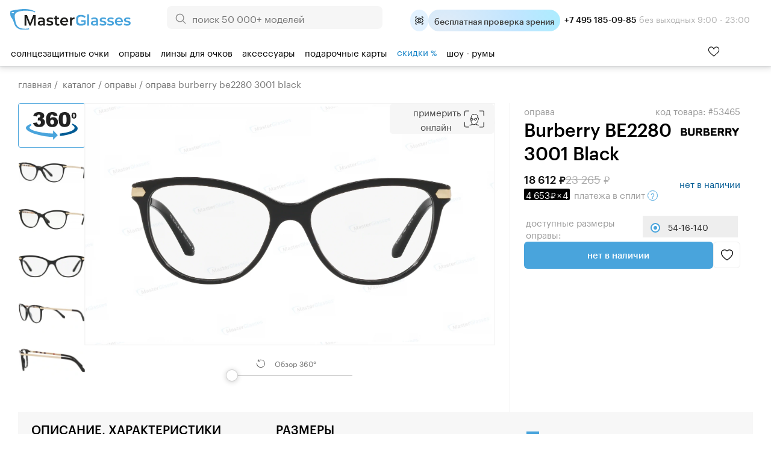

--- FILE ---
content_type: image/svg+xml
request_url: https://masterglasses.ru/icons/icon_constructor_rotate.svg
body_size: 164
content:
<svg xmlns="http://www.w3.org/2000/svg" xml:space="preserve" width="14" height="14.8" style="enable-background:new 0 0 14 14.8">
  <path d="M2.6 0c.3 0 .5.2.4.5l-.2 1.7C4.3 1.1 6.2.6 8 .9c3.8.6 6.5 4.1 5.9 8-.6 3.8-4.1 6.5-8 5.9-3.8-.6-6.5-4.1-5.9-8 0-.2.3-.4.5-.4.3.1.5.3.5.5-.2 1.7.2 3.3 1.2 4.6 2.1 2.7 5.9 3.1 8.6 1.1s3.1-5.9 1.1-8.6-6-3-8.6-1l1.9.2h.1c.2.1.4.3.3.5 0 .2-.3.4-.5.4l-2.9-.3h-.1c-.2-.1-.3-.3-.3-.5L2.2.4V.3c0-.2.2-.3.4-.3z" style="fill:#5d5d5d"/>
</svg>


--- FILE ---
content_type: image/svg+xml
request_url: https://masterglasses.ru/icons/icon_hinge_distance.svg
body_size: 610
content:
<svg xmlns="http://www.w3.org/2000/svg" width="155" height="62" viewBox="0 0 155 62" style="enable-background:new 0 0 155 62" xml:space="preserve">
  <style>
    .st0{display:none}.st1,.st2{display:inline;fill:#ccc}.st2{fill:#282828}.st3{fill:#a5a5a5}.st3,.st4{display:inline}.st4,.st6{fill:none;stroke:#ccc;stroke-miterlimit:10}
  </style>
  <g id="Слой_4">
    <path d="M136.5 24.1c-.6-4.7-5.7-5.8-8.2-6.3-6.9-1.4-21-3.2-37.7 1-7.8 2-11.9 3.8-13.6 8.3-6-2.8-12.6-2.4-17.4-.5-1.8-4.2-6-6-13.4-7.9-16.7-4.2-30.7-2.5-37.7-1C6 18.2.9 19.3.3 24-1.6 39.2 4 50.8 17 58.5l.1.1c4.8 2.3 10.5 3.1 15.5 3.1 3.5 0 6.6-.4 8.6-1 10.6-3.2 16.9-10.7 18-15.1 1.6-6.4 2-11.3 1.1-16 4.3-1.9 10.4-2.3 15.9.5-.7 4.5-.3 9.3 1.2 15.5 1.1 4.3 7.4 11.9 18 15.1 2 .6 5.1 1 8.6 1 4.9 0 10.7-.8 15.5-3.1l.1-.1c13.1-7.6 18.8-19.2 16.9-34.4zM56.4 44.9c-.9 3.5-6.6 10.1-16 12.9-4.6 1.4-14.7 1.5-21.9-1.9C6.7 49 1.6 38.4 3.3 24.5c.2-1.8 1.9-2.9 5.8-3.7 6.6-1.4 20.2-3.1 36.3 1 8.4 2.1 10.9 3.7 11.8 7.4 0 .1.1.3.1.4.9 4.4.6 9.1-.9 15.3zM118.3 56c-7.1 3.4-17.3 3.3-21.9 1.9-9.4-2.8-15.1-9.4-16-12.9-1.6-6.2-1.9-11-1-15.4.8-4 3.3-5.6 11.9-7.8 7.5-1.9 14.5-2.5 20.5-2.5 6.8 0 12.3.8 15.8 1.6 3.9.8 5.6 1.9 5.8 3.7 1.8 13.8-3.3 24.4-15.1 31.4z" style="fill:#a5a5a5"/>
    <path class="st6" d="M136 5v13.5M.6 18.5V4.9"/>
    <path style="fill:#282828" d="M130.6 9.8V5.4H5.9v4.4L0 4.9 5.9 0v4.4h124.7V0l5.9 4.9z"/>
  </g>
</svg>


--- FILE ---
content_type: application/javascript
request_url: https://masterglasses.ru/js/searchbooster_data.js?1766735474
body_size: 7907
content:

var subcat_links={"1":"https:\/\/masterglasses.ru\/catalog\/sunglasses\/","2":"https:\/\/masterglasses.ru\/catalog\/glasses_frames\/","3":"https:\/\/masterglasses.ru\/catalog\/spectacle_lenses\/","4":"https:\/\/masterglasses.ru\/catalog\/glasses_chains\/","5":"https:\/\/masterglasses.ru\/catalog\/accessories\/"};
var vendor_links={"Genny":"genny","Adidas":"adidas","Andy Wolf":"andy_wolf","Arnette":"arnette","Balenciaga":"balenciaga","Bally":"bally","Balmain":"balmain","Belstaff":"belstaff","Bogner":"bogner","BOSS orange":"boss_orange","Byblos":"byblos","Calvin Klein":"calvin_klein","Carl Zeiss":"carl_zeiss","Carrera":"carrera","Cazal":"cazal","Celine":"celine","Lacoste":"lacoste","Charmant":"charmant","Chloe":"chloe","Christian Dior":"christian_dior","CK":"ck","Calvin Klein Jeans":"ckj","Claudia Schiffer":"claudia_schiffer","Davidoff":"davidoff","DIESEL":"diesel","Dolce &amp; Gabbana":"dolce_gabbana","Dsquared2":"dsquared2","Dunhill":"dunhill","DVF":"dvf","Emilio Pucci":"emilio_pucci","Emporio Armani":"emporio_armani","Enjoy":"enjoy","Ermenegildo Zegna":"ermenegildo_zegna","Essilor":"essilor","FENDI":"fendi","Ferrari":"ferrari","GANT":"gant","Giorgio Fedon E Figli Spa":"giorgio_fedon_e_figli_spa","Givenchy":"givenchy","GUCCI":"gucci","Guess":"guess","Harley-davidson":"harley-davidson","HAVAIANAS":"havaianas","Hoya":"hoya","HUGO":"hugo","Hugo Boss":"hugo_boss","Indo":"indo","Old Money":"old_money","Henry Jullien":"henry_jullien","INNERRAUM":"innerraum","EKKIU":"ekkiu","AVO":"avo","Lithe":"lithe","Lotto":"lotto","Undostrial":"undostrial","Movitra":"movitra","Renaissance":"renaissance","St.Hearts":"st_hearts","Maui Jim":"maui_jim","Eugenie Ratner":"eugenie_ratner","Intra MEKK":"intra_mekk","Jaguar":"jaguar","Jil Sander":"jil_sander","Jimmy Choo":"jimmy_choo","Joop":"joop","Juicy Couture":"juicy_couture","Just Cavalli":"just_cavalli","KENZO":"kenzo","Laura Biagiotti":"laura_biagiotti_","Leonardo D.":"leonardo_d","Liu Jo":"liu_jo","Loewe":"loewe","LTL":"ltl","MEKK":"ltl_mekk","MARC by Marc Jacobs":"marc_by_marc_jacobs","Marc Jacobs":"marc_jacobs","Guess Marciano":"marciano_guess","MAX &amp; Co.":"max_co","MAXMARA":"max_mara","Menrad":"menrad","BMW":"bmw","BMW M Motorsport":"bmw_m_motorsport","MEXX":"mexx","Mirella Mori":"mirella_mori","MO eyewear":"mo_eyewear","Moncler":"moncler","Montblanc":"montblanc","Moschino":"moschino","Moschino Love":"moschino_love","Nicoleta Buchi":"nicoleta_buchi","Nigura":"nigura","Nikon":"nikon","Orgreen":"orgreen","OXYDO":"oxydo","Pierre Cardin":"pierre_cardin","Polaroid":"polaroid","Porsche Design":"porsche_design","Prada":"prada_","Prada linea rossa":"prada_linea_rossa","Ray-Ban":"ray-ban","Roberto Cavalli":"roberto_cavalli","Rocco":"rocco","Rodenstock":"rodenstock","Etro":"etro","Longchamp":"longchamp","Nike":"nike","Salvatore Ferragamo":"salvatore_ferragamo","Puma":"puma","Saint Laurent":"saint_laurent","Stella McCartney":"stella_mccartney","Cartier":"cartier","Bottega Veneta":"bottega_veneta","McQ":"mcq","Pomellato":"pomellato","Alexander McQueen":"alexander_mcqueen","Brioni":"brioni","Boucheron":"boucheron","Christopher Kane":"christopher_kane","Tomas Maier":"tomas_maier","Burberry":"burberry","Armani exchange":"armani_exchange","Oliver peoples":"oliver_peoples","Valentino":"valentino","Rolles":"rolles","Safilo":"safilo","Seiko":"seiko","Serengeti":"serengeti","Shamir":"shamir","Shiseido":"shiseido","Silhouette":"silhouette","Skechers":"skechers","Smith":"smith","Sordelli":"sordelli","Swarovski":"swarovski","TAG Heuer":"tag_heuer","Timberland":"timberland","Tods":"tods","Tokai":"tokai","Tom Ford":"tom_ford","Tommy Hilfiger":"tommy_hilfiger","Touch":"touch","Valentin Yudashkin":"valentin_yudashkin","Versace":"versace","Vogue":"vogue","Web Eyewear":"web_eyewear","Younger Optics":"yanger_optics","Stepper":"stepper","Polo":"polo","Ralph lauren":"ralph_lauren","AM Eyewear":"am_eyewear","GIGI Barcelona":"gigibarcelona","Oakley":"oakley","Giorgio armani":"giorgio_armani","Miu miu":"miu_miu","Persol":"persol","Michael kors":"michael_kors","Revlon":"revlon","MYKITA":"mykita","Artdeco":"artdeco","BeYu":"beyu","BRENDEL":"brendel","Fineline":"fineline","Freigeist":"freigeist","Humphreys":"humphreys","JOS. Eschenbach":"jos__eschenbach","Marc OPolo":"marc_opolo","TITANFLEX Kids":"titanflex_kids","TITANflex":"titanflex","Bvlgari":"bvlgari","Tiffany":"tiffany","BBGR":"bbgr","Kodak":"kodak","Lencor Vision":"lencor_vision","CRYOL":"cryol","Glance":"glance","DKNY":"dkny","Victoria Beckham":"victoria_beckham","PAUL SMITH":"paul_smith","Ic! Berlin":"ic_berlin","DITA":"dita","Alessandro Bruno":"alessandro_bruno","ARISTAR":"aristar","BORBONESE":"borbonese","Elle":"elle","Esprit":"esprit","Strellson":"strellson","Azzedine Alaia":"azzedine_alaia","MINI EYEWEAR":"mini","LEVIS":"levis","Missoni":"missoni","MINI":"mini_duble","Alain Mikli":"alain_mikli","Etnia Barcelona":"etnia_barcelona","Starck Biotech Paris":"starck_eyes","Minima":"minima","Moleskine":"moleskine","Trussardi":"trussardi","Carolina Herrera":"carolina_herrera","Sting":"sting","Tous":"tous","Furla":"furla","Blumarine":"blumarine","Chopard":"chopard","Police":"police","Escada":"escada","Nina Ricci":"nina_ricci","Lozza":"lozza","Sportmax":"sportmax","FRED":"fred","Berluti":"berluti","Victorias Secret":"vctorias_secret","Longines":"longines","Victorias Secret Pink":"victorias_secret_pink","Omega":"omega","ESS":"ess","Ralph":"ralph","Vuillet Vega":"vuillet_vega","Flair":"flair","Faconnable":"faconnable","Nine":"nine","Tarian":"tarian","Blauer":"blauer","Ki ET LA":"ki_et_la","Dolce Vita":"dolce_vita","Opal":"opal","Opal Premium":"opal_premium","Tom Tailor":"tom_tailor","Banana Moon":"banana_moon","Dragon":"dragon","For Arts Sake":"for_arts_sake","BENETTON":"benetton","Bikkembergs":"bikkembergs","BOLON":"bolon","EXTE":"exte","ICEBERG":"iceberg","John Galliano":"john_galliano","John Richmond":"john_richmond","Replay":"replay","ZERORH+":"zerorh","BALDININI":"baldinini","CEO-V":"ceo-v","Guy Laroche":"guy_laroche","Karl Lagerfeld":"karl_lagerfeld","MILA ZB":"mila_zb","Italia Independent":"italia_independent","EBM":"ebm","GF FERRE":"gf_ferre","41 EYEWEAR":"41_eyewear","LA MARTINA":"la_martina","SWING":"swing","Paulo Pilipe":"paulo_pilipe","Opposit":"opposit","Vivienne Westwood":"vivienne_westwood","Agent Provocateur":"agent_provocateur","SKAGA":"skaga","Barton Perreira":"barton_perreira","Bentley":"bentley","S.T.Dupont":"s_t_dupont","Hoffmann":"hoffmann","Kris Van Assche":"kris_van_assche","Le Specs":"le_specs","Leisure Society":"leisure_society","Linda Farrow":"linda_farrow","Lunor":"lunor","Madame":"madame","Makellos":"makellos","Maserati":"maserati","Matthew Williamson":"matthew_williamson","Maybach":"maybach","Momodesign":"momodesign","Oscar De La Renta":"oscar_de_la_renta","Sospiri":"sospiri","Tonino Lamborghini":"tonino_lamborghini","Woodone":"woodone","ZILLI":"zilli","Alexandr Wang":"alexandr_wang","Area":"area","AV Robertson":"av_robertson","Barberini":"barberini","Dries Van Noten":"dries_van_noten","Y/Project":"y_project","Montegrappa":"montegrappa","No21":"no21","Phillip Lim":"phillip_lim","Prabal Gurung":"prabal_gurung","Ralph Vaessen":"ralph_vaessen","THE ROW":"the_row","Walter Van Beirendonck":"walter_van_beirendonck","Crush":"crush","M Missoni":"m_missoni","Avgusto Valentini Design":"avgusto_valentini_design","SISLEY":"sisley","ADOLFO DOMINGUEZ":"adolfo_dominguez","Eye Croxx":"eye_croxx","Zitrone":"zitrone","Mario Rossi":"mario_rossi","Enni Marco":"enni_marco","Mercedes Benz":"mercedes_benz","Cerruti":"cerruti","Frankie Morello":"frankie_morello","Greater Than Infinity":"greater_than_infinity","Hally &amp; Son":"hally_son","Kiss&amp;Kill":"kiss_kill","Cesare Paciotti":"cesare_paciotti","Vespa":"vespa","Borsalino":"borsalino","Vuarnet":"vuarnet","KUBORAUM":"kuboraum","Charriol":"charriol","Coach":"coach","Synchrony by Carl Zeiss":"synchrony_by_carl_zeiss","CONVERSE":"converse","Fisher-Price":"fisher-price","Gresso":"gresso","TROPICAL by SAFILO":"tropical","LANVIN":"lanvin","RIMOWA":"rimowa","GCDS":"gcds","ALTAVISTA":"altavista","EYE JEWELS":"eye_jewels","JOHN LENNON":"john_lennon","CALANDO":"calando","MODELO":"modelo","Ventoe":"ventoe","Magda Butrym":"magda_butrym","PURE":"pure","Sferoflex":"sferoflex","Seventh Street":"seventh_street","Kate Spade":"kate_spade","David Beckham":"david_beckham","Fossil":"fossil","Isabel Marant":"isabel_marant","Rag &amp; Bone":"rag_n_bone","Perifocal":"perifocal","GIGI Studios":"gigi_studios","MINAMOTO":"minamoto","Yalea":"yalea","EXCLUSIVE":"exclusive","OWP":"owp","William Morris":"william_morris","Blackfin":"blackfin","Monogram":"monogram","THOM BROWNE":"thom_browne","Philipp Plein":"philipp_plein","MCM":"mcm","K-Way  ":"k-way__","NORTH OPTICAL":"north_optical","TOKIO":"tokio","Roy Robson":"roy_robson","AGIO":"agio","Elie Saab":"elie_saab","Glasses Chain":"glasses_chain","Ana Hickmann":"ana_hickmann","Estilo":"estilo","Hickmann eyewear":"hickmann_eyewear","Bulget":"bulget","T-Charge":"t-charge","BRAVEWEAR":"bravewear","Jo Margot":"jomargot","Ventoe kids":"ventoe_kids","BEN.X":"ben_x","BARBIE":"barbie","Stax":"stax","URBAN STYLE":"urban_style","Dackor":"dackor","Glory":"glory","Megastar":"megastar","Megapolis":"megapolis","Rico Mirado":"rico_mirado","Bench":"bench","The Attico":"attico","Ralph Anderl":"ralph_anderl","Merel":"merel","Tempo":"tempo","Neopolo":"neopolo","St.Louise":"st_louise","Flamingo":"flamingo","Nice":"nice","INVU":"invu","Leto":"leto","LOOL":"lool","ALLPOETS":"allpoets","Swissflex":"swissflex","McLaren":"mclaren","FILA":"fila","Champion":"champion","New Balance":"new_balance","Chrome Hearts":"chrome_hearts","Masterglass":"masterglass","Caroline Abram":"caroline_abram","Eyepetizer":"eyepetizer","MATSUDA":"matsuda","HAZE":"haze","EIGENSIGN":"eigensign","Land Rover":"land_rover","SPEKTRE":"spektre","MASUNAGA":"masunaga","ESSEDUE":"essedue","Rock Star":"rock_star","Talla":"talla","Sunny Cords":"sunny_cords","BRETT":"brett","Nathalie Blanc":"nathalie_blanc","Haffmans-Neumeister":"haffmans-neumeister","CliC":"clic","SUZY GLAM":"suzy_glam","ISSON":"isson","PHILIPPE V":"philippe_v","Experteyes":"experteyes","FRAME CHAIN":"frame_chain","Julia Backer":"julia_backer","Jensen":"jensen","TATTVA":"tattva","SEEOO":"seeoo","HUMA":"huma","Any Di":"any_di","F2":"f2","Hautian":"hautian","Elements by Essilor":"elements","Filos":"filos","TOMATO":"tomato","Yohji Yamamoto":"yohji_yamamoto","Ted Walker":"ted_walker","Ferragamo":"ferragamo","CUTLER GROSS":"cutler_gross","ZADIG VOLTAIRE":"zadig_voltaire","Maxxee":"maxxee","MAXIMA":"maxima","Hot Wheels":"hot_wheels","Starvision":"starvision","DOOKY":"dooky","Polar":"polar","Twinset":"twinset","Crocs":"crocs","Nano":"nano","Chanel":"chanel","AKONI":"akoni","Lancel":"lancel","CHRISTIAN ROTH":"christian_roth","ETUDES":"etudes","JACQUEMUS":"jacquemus","Carolina Lemke":"carolina_lemke","Scuderia Ferrari":"scuderia_ferrari","Miraflex":"miraflex","Tory Burch":"tory_burch","Plein Sport":"plein_sport","Porte Verte":"porte_verte","s.Oliver":"s_oliver","Playmobil":"playmobil","Woodys":"woodys"};
var vendor_tms={"Genny":"/images/brends/genny.orig.svg","Adidas":"/images/brends/adidas.orig.svg","Andy Wolf":"/images/brends/andy_wolf.orig.svg","Arnette":"/images/vendors_tm/129.jpg","Balenciaga":"/images/brends/balenciaga.svg","Bally":"/images/vendors_tm/1.jpg","Balmain":"/images/vendors_tm/2.jpg","Belstaff":"/images/brends/belstaff.orig.svg","Bogner":"/images/brends/bogner.orig.svg","BOSS orange":"/images/vendors_tm/50.jpg","Byblos":"/images/brends/byblos.orig.svg","Calvin Klein":"/images/brends/calvin_klein.orig.svg","Carl Zeiss":"/images/brends/carl_zeiss.orig.svg","Carrera":"/images/brends/carrera.orig.svg","Cazal":"/images/brends/cazal.orig.svg","Celine":"/images/vendors_tm/54.jpg","Lacoste":"/images/brends/lacoste.orig.svg","Charmant":"/images/vendors_tm/125.jpg","Chloe":"/images/brends/chloe.orig.svg","Christian Dior":"/images/brends/christian_dior.orig.svg","CK":"/images/vendors_tm/4.jpg","Calvin Klein Jeans":"/images/brends/calvin_klein_jeans.orig.svg","Claudia Schiffer":"/images/vendors_tm/5.jpg","Davidoff":"/images/vendors_tm/30.jpg","DIESEL":"/images/brends/diesel.orig.svg","Dolce &amp; Gabbana":"/images/brends/dolce_ampamp_gabbana.orig.svg","Dsquared2":"/images/brends/dsquared2.orig.svg","Dunhill":"/images/vendors_tm/21.jpg","DVF":"/images/vendors_tm/6.jpg","Emilio Pucci":"/images/brends/emilio_pucci.orig.svg","Emporio Armani":"/images/brends/emporio_armani.orig.svg","Enjoy":"/images/vendors_tm/7.jpg","Ermenegildo Zegna":"/images/vendors_tm/89.jpg","Essilor":"/images/brends/essilor.orig.svg","FENDI":"/images/vendors_tm/56.jpg","Ferrari":"/images/brends/ferrari.orig.svg","GANT":"/images/vendors_tm/93.jpg","Giorgio Fedon E Figli Spa":"/images/vendors_tm/110.jpg","Givenchy":"/images/vendors_tm/58.jpg","GUCCI":"/images/brends/gucci.orig.svg","Guess":"/images/brends/guess.orig.svg","Harley-davidson":"/images/vendors_tm/105.jpg","HAVAIANAS":"/images/brends/havaianas.orig.svg","Hoya":"/images/brends/hoya.orig.svg","HUGO":"/images/brends/hugo.svg","Hugo Boss":"/images/brends/hugo_boss.orig.svg","Indo":"/images/brends/indo.orig.svg","Old Money":"/images/vendors_tm/592.jpg","Henry Jullien":"/images/vendors_tm/593.jpg","Bugatti":"/images/vendors_tm/594.jpg","CARRERA DUCATI":"/images/vendors_tm/595.jpg","INNERRAUM":"/images/brends/innerraum.orig.svg","EKKIU":"/images/vendors_tm/598.jpg","AVO":"/images/brends/avo.orig.svg","Lithe":"/images/vendors_tm/600.jpg","Lotto":"/images/vendors_tm/601.jpg","s.Oliver":"/images/vendors_tm/607.jpg","Undostrial":"/images/vendors_tm/603.jpg","Movitra":"/images/vendors_tm/604.jpg","Renaissance":"/images/vendors_tm/605.jpg","ZADIG and #38;VOLTAIRE":"/images/vendors_tm/618.jpg","St.Hearts":"/images/vendors_tm/619.jpg","St.Louise diamond":"/images/vendors_tm/620.jpg","Maui Jim":"/images/vendors_tm/621.jpg","St.Louise   TITANIUM.":"/images/vendors_tm/622.jpg","St.Louise  Premium TITANIUM.":"/images/vendors_tm/623.jpg","Jo&amp;Margot":"/images/vendors_tm/624.jpg","Eugenie Ratner":"/images/vendors_tm/625.jpg","Scaqpa":"/images/vendors_tm/626.jpg","Scappa":"/images/vendors_tm/627.jpg","Merel TR":"/images/vendors_tm/628.jpg","St.Louise TITAN IP.":"/images/vendors_tm/629.jpg","St.Louise PREMIUM":"/images/vendors_tm/630.jpg","Intra MEKK":"/images/brends/intra_mekk.orig.svg","Jaguar":"/images/brends/jaguar.orig.svg","Jil Sander":"/images/vendors_tm/8.jpg","Jimmy Choo":"/images/brends/jimmy_choo.orig.svg","Joop":"/images/brends/joop.orig.svg","Juicy Couture":"/images/vendors_tm/59.jpg","Just Cavalli":"/images/vendors_tm/94.jpg","KENZO":"/images/vendors_tm/9.jpg","Laura Biagiotti":"/images/vendors_tm/121.jpg","Leonardo D.":"/images/vendors_tm/28.jpg","Liu Jo":"/images/vendors_tm/10.jpg","Loewe":"/images/brends/loewe.orig.svg","LTL":"/images/vendors_tm/42.jpg","MEKK":"/images/brends/mekk.orig.svg","MARC by Marc Jacobs":"/images/vendors_tm/63.jpg","Marc Jacobs":"/images/brends/marc_jacobs.orig.svg","Guess Marciano":"/images/vendors_tm/106.jpg","MAX &amp; Co.":"/images/brends/max_ampamp_co_.orig.svg","MAXMARA":"/images/brends/maxmara.orig.svg","Menrad":"/images/vendors_tm/82.jpg","BMW":"/images/brends/bmw.orig.svg","BMW M Motorsport":"/images/vendors_tm/365.jpg","MEXX":"/images/brends/mexx.orig.svg","Mirella Mori":"/images/brends/mirella_mori.orig.svg","MO eyewear":"/images/brends/mo_eyewear.orig.svg","Moncler":"/images/vendors_tm/99.jpg","Montblanc":"/images/vendors_tm/91.jpg","Moschino":"/images/brends/moschino.orig.svg","Moschino Love":"/images/brends/moschino_love.orig.svg","Nicoleta Buchi":"/images/brends/nicoleta_buchi.orig.svg","Nigura":"/images/vendors_tm/14.jpg","Nikon":"/images/brends/nikon.orig.svg","Orgreen":"/images/brends/orgreen.orig.svg","OXYDO":"/images/vendors_tm/64.jpg","Pierre Cardin":"/images/brends/pierre_cardin.orig.svg","Polaroid":"/images/brends/polaroid.orig.svg","Porsche Design":"/images/brends/porsche_design.orig.svg","Prada":"/images/brends/prada.orig.svg","Prada linea rossa":"/images/brends/prada_linea_rossa.orig.svg","Ray-Ban":"/images/brends/ray-ban.orig.svg","Roberto Cavalli":"/images/vendors_tm/100.jpg","Rocco":"/images/vendors_tm/16.jpg","Rodenstock":"/images/brends/rodenstock.orig.svg","Etro":"/images/brends/etro.orig.svg","Longchamp":"/images/brends/longchamp.orig.svg","Nike":"/images/brends/nike.orig.svg","Salvatore Ferragamo":"/images/brends/salvatore_ferragamo.orig.svg","Puma":"/images/vendors_tm/159.jpg","Saint Laurent":"/images/brends/saint_laurent.orig.svg","Stella McCartney":"/images/brends/stella_mccartney.orig.svg","Cartier":"/images/brends/cartier.orig.svg","Bottega Veneta":"/images/vendors_tm/163.jpg","McQ":"/images/brends/mcq.orig.svg","Pomellato":"/images/vendors_tm/165.jpg","Alexander McQueen":"/images/brends/alexander_mcqueen.orig.svg","Brioni":"/images/vendors_tm/167.jpg","Boucheron":"/images/vendors_tm/168.jpg","Christopher Kane":"/images/vendors_tm/169.jpg","Tomas Maier":"/images/vendors_tm/170.jpg","Burberry":"/images/brends/burberry.orig.svg","Armani exchange":"/images/brends/armani_exchange.orig.svg","Oliver peoples":"/images/brends/oliver_peoples.orig.svg","Valentino":"/images/vendors_tm/174.jpg","Rolles":"/images/brends/rolles.orig.svg","Safilo":"/images/brends/safilo.orig.svg","Seiko":"/images/brends/seiko.orig.svg","Serengeti":"/images/brends/serengeti.orig.svg","Shamir":"/images/brends/shamir.orig.svg","Shiseido":"/images/brends/shiseido.orig.svg","Silhouette":"/images/brends/silhouette.orig.svg","Skechers":"/images/vendors_tm/111.jpg","Smith":"/images/vendors_tm/52.jpg","Sordelli":"/images/vendors_tm/25.jpg","Swarovski":"/images/vendors_tm/90.jpg","TAG Heuer":"/images/vendors_tm/29.jpg","Timberland":"/images/vendors_tm/101.jpg","Tods":"/images/brends/tods.orig.svg","Tokai":"/images/brends/tokai.orig.svg","Tom Ford":"/images/brends/tom_ford.orig.svg","Tommy Hilfiger":"/images/brends/tommy_hilfiger.orig.svg","Touch":"/images/vendors_tm/26.jpg","Valentin Yudashkin":"/images/vendors_tm/109.jpg","Versace":"/images/brends/versace.orig.svg","Vogue":"/images/brends/vogue.orig.svg","Web Eyewear":"/images/vendors_tm/84.jpg","Younger Optics":"/images/brends/younger_optics.orig.svg","Stepper":"/images/brends/stepper.orig.svg","Polo":"/images/vendors_tm/139.jpg","Ralph lauren":"/images/brends/ralph_lauren.orig.svg","AM Eyewear":"/images/vendors_tm/148.jpg","GIGI Barcelona":"/images/brends/gigibarcelona.orig.svg","Oakley":"/images/brends/oakley.orig.svg","Giorgio armani":"/images/brends/giorgio_armani.orig.svg","Miu miu":"/images/brends/miu_miu.orig.svg","Persol":"/images/brends/persol.orig.svg","Michael kors":"/images/brends/michael_kors.orig.svg","Revlon":"/images/brends/revlon.orig.svg","MYKITA":"/images/brends/mykita.orig.svg","Artdeco":"/images/vendors_tm/179.jpg","BeYu":"/images/vendors_tm/180.jpg","BRENDEL":"/images/vendors_tm/181.jpg","Fineline":"/images/vendors_tm/183.jpg","Freigeist":"/images/vendors_tm/184.jpg","Humphreys":"/images/brends/humphreys.orig.svg","JOS. Eschenbach":"/images/brends/jos__eschenbach.orig.svg","Marc OPolo":"/images/vendors_tm/187.jpg","TITANFLEX Kids":"/images/vendors_tm/188.jpg","TITANflex":"/images/brends/titanflex.orig.svg","Bvlgari":"/images/brends/bvlgari.orig.svg","Tiffany":"/images/brends/tiffany.orig.svg","BBGR":"/images/brends/bbgr.orig.svg","Kodak":"/images/brends/kodak.orig.svg","Lencor Vision":"/images/brends/lencor_vision.orig.svg","CRYOL":"/images/brends/cryol.orig.svg","Glance":"/images/brends/glance.orig.svg","DKNY":"/images/brends/dkny.orig.svg","Victoria Beckham":"/images/brends/victoria_beckham.orig.svg","PAUL SMITH":"/images/brends/paul_smith.orig.svg","Ic! Berlin":"/images/brends/ic_berlin.orig.svg","DITA":"/images/vendors_tm/206.jpg","Alessandro Bruno":"/images/vendors_tm/207.jpg","ARISTAR":"/images/vendors_tm/208.jpg","BORBONESE":"/images/vendors_tm/209.jpg","Elle":"/images/vendors_tm/210.jpg","Esprit":"/images/vendors_tm/211.jpg","Strellson":"/images/vendors_tm/212.jpg","Azzedine Alaia":"/images/vendors_tm/213.jpg","MINI EYEWEAR":"/images/brends/mini_eyewear.orig.svg","LEVIS":"/images/vendors_tm/215.jpg","Missoni":"/images/brends/missoni.orig.svg","MINI":"/images/vendors_tm/222.jpg","Alain Mikli":"/images/brends/alain_mikli.orig.svg","Etnia Barcelona":"/images/brends/etnia_barcelona.orig.svg","Starck Biotech Paris":"/images/brends/starck_biotech_paris.orig.svg","Minima":"/images/vendors_tm/226.jpg","Moleskine":"/images/vendors_tm/227.jpg","Trussardi":"/images/brends/trussardi.orig.svg","Carolina Herrera":"/images/brends/carolina_herrera.orig.svg","Sting":"/images/vendors_tm/231.jpg","Tous":"/images/brends/tous.orig.svg","Furla":"/images/vendors_tm/233.jpg","Blumarine":"/images/brends/blumarine.orig.svg","Chopard":"/images/brends/chopard.orig.svg","Police":"/images/vendors_tm/236.jpg","Escada":"/images/vendors_tm/238.jpg","Nina Ricci":"/images/brends/nina_ricci.orig.svg","Lozza":"/images/vendors_tm/240.jpg","Sportmax":"/images/vendors_tm/244.jpg","FRED":"/images/vendors_tm/245.jpg","Berluti":"/images/vendors_tm/246.jpg","Victorias Secret":"/images/brends/victorias_secret.orig.svg","Longines":"/images/brends/longines.orig.svg","Victorias Secret Pink":"/images/vendors_tm/249.jpg","Omega":"/images/brends/omega.orig.svg","ESS":"/images/vendors_tm/251.jpg","Ralph":"/images/vendors_tm/252.jpg","Vuillet Vega":"/images/vendors_tm/255.jpg","Flair":"/images/brends/flair.orig.svg","Faconnable":"/images/vendors_tm/257.jpg","Nine":"/images/vendors_tm/258.jpg","Tarian":"/images/vendors_tm/259.jpg","Blauer":"/images/vendors_tm/260.jpg","Ki ET LA":"/images/vendors_tm/261.jpg","Dolce Vita":"/images/vendors_tm/262.jpg","Opal":"/images/vendors_tm/263.jpg","Opal Premium":"/images/vendors_tm/264.jpg","Tom Tailor":"/images/vendors_tm/265.jpg","Banana Moon":"/images/brends/banana_moon.orig.svg","Dragon":"/images/brends/dragon.orig.svg","For Arts Sake":"/images/brends/for_arts_sake.orig.svg","BENETTON":"/images/brends/benetton.orig.svg","Bikkembergs":"/images/vendors_tm/277.jpg","BOLON":"/images/vendors_tm/278.jpg","EXTE":"/images/vendors_tm/280.jpg","ICEBERG":"/images/brends/iceberg.orig.svg","John Galliano":"/images/vendors_tm/283.jpg","John Richmond":"/images/brends/john_richmond.orig.svg","Replay":"/images/vendors_tm/286.jpg","ZERORH+":"/images/brends/zerorh.orig.svg","BALDININI":"/images/brends/baldinini.orig.svg","CEO-V":"/images/vendors_tm/289.jpg","Guy Laroche":"/images/vendors_tm/290.jpg","Karl Lagerfeld":"/images/vendors_tm/291.jpg","MILA ZB":"/images/brends/mila_zb.orig.svg","Italia Independent":"/images/brends/italia_independent.orig.svg","EBM":"/images/vendors_tm/294.jpg","GF FERRE":"/images/vendors_tm/295.jpg","41 EYEWEAR":"/images/brends/41_eyewear.orig.svg","LA MARTINA":"/images/vendors_tm/297.jpg","SWING":"/images/brends/swing.orig.svg","Paulo Pilipe":"/images/vendors_tm/299.jpg","Opposit":"/images/vendors_tm/300.jpg","Vivienne Westwood":"/images/vendors_tm/301.jpg","Agent Provocateur":"/images/brends/agent_provocateur.orig.svg","SKAGA":"/images/brends/skaga.orig.svg","Barton Perreira":"/images/vendors_tm/307.jpg","Bentley":"/images/vendors_tm/308.jpg","S.T.Dupont":"/images/brends/s_t_dupont.orig.svg","Hoffmann":"/images/vendors_tm/310.jpg","Kris Van Assche":"/images/vendors_tm/311.jpg","Le Specs":"/images/brends/le_specs.orig.svg","Leisure Society":"/images/vendors_tm/313.jpg","Linda Farrow":"/images/brends/linda_farrow.orig.svg","Lunor":"/images/vendors_tm/315.jpg","Madame":"/images/vendors_tm/316.jpg","Makellos":"/images/brends/makellos.orig.svg","Maserati":"/images/brends/maserati.orig.svg","Matthew Williamson":"/images/vendors_tm/319.jpg","Maybach":"/images/vendors_tm/320.jpg","Momodesign":"/images/vendors_tm/321.jpg","Oscar De La Renta":"/images/vendors_tm/322.jpg","Sospiri":"/images/vendors_tm/323.jpg","Tonino Lamborghini":"/images/brends/tonino_lamborghini.orig.svg","Woodone":"/images/vendors_tm/325.jpg","ZILLI":"/images/vendors_tm/326.jpg","Alexandr Wang":"/images/vendors_tm/327.jpg","Area":"/images/vendors_tm/328.jpg","AV Robertson":"/images/vendors_tm/329.jpg","Barberini":"/images/vendors_tm/330.jpg","Dries Van Noten":"/images/vendors_tm/331.jpg","ERDEM":"/images/vendors_tm/332.jpg","Khaleda Rajab":"/images/vendors_tm/333.jpg","Y/Project":"/images/vendors_tm/334.jpg","Montegrappa":"/images/brends/montegrappa.orig.svg","No21":"/images/vendors_tm/336.jpg","Phillip Lim":"/images/brends/phillip_lim.orig.svg","Prabal Gurung":"/images/vendors_tm/338.jpg","Ralph Vaessen":"/images/vendors_tm/339.jpg","THE ROW":"/images/vendors_tm/340.jpg","Walter Van Beirendonck":"/images/brends/walter_van_beirendonck.orig.svg","Crush":"/images/vendors_tm/342.jpg","M Missoni":"/images/vendors_tm/344.jpg","Avgusto Valentini Design":"/images/vendors_tm/345.jpg","SISLEY":"/images/vendors_tm/346.jpg","ADOLFO DOMINGUEZ":"/images/brends/adolfo_dominguez.orig.svg","Eye Croxx":"/images/brends/eye_croxx.orig.svg","Zitrone":"/images/vendors_tm/349.jpg","Mario Rossi":"/images/brends/mario_rossi.orig.svg","Enni Marco":"/images/brends/enni_marco.orig.svg","Mercedes Benz":"/images/brends/mercedes_benz.orig.svg","Cerruti":"/images/vendors_tm/353.jpg","Frankie Morello":"/images/vendors_tm/354.jpg","Greater Than Infinity":"/images/vendors_tm/355.jpg","Hally &amp; Son":"/images/vendors_tm/356.jpg","Kiss&amp;Kill":"/images/vendors_tm/357.jpg","Cesare Paciotti":"/images/vendors_tm/358.jpg","Try":"/images/vendors_tm/359.jpg","Vespa":"/images/vendors_tm/360.jpg","Borsalino":"/images/brends/borsalino.orig.svg","Vuarnet":"/images/vendors_tm/362.jpg","CoSTUME National":"/images/vendors_tm/531.jpg","CUSTO":"/images/vendors_tm/532.jpg","LOOK":"/images/vendors_tm/533.jpg","MARCCAIN":"/images/vendors_tm/534.jpg","Mila Schon":"/images/vendors_tm/535.jpg","Rock Republic":"/images/vendors_tm/537.jpg","TRUDI":"/images/vendors_tm/538.jpg","VERA WANG":"/images/vendors_tm/539.jpg","ARMAND BASI":"/images/vendors_tm/540.jpg","POLAROID KIDS":"/images/vendors_tm/608.jpg","KUBORAUM":"/images/vendors_tm/542.jpg","Charriol":"/images/vendors_tm/544.jpg","Салфетки Experteyes":"/images/vendors_tm/545.jpg","LANCIER":"/images/vendors_tm/370.jpg","Coach":"/images/vendors_tm/371.jpg","Synchrony by Carl Zeiss":"/images/brends/synchrony_by_carl_zeiss.orig.svg","CONVERSE":"/images/brends/converse.orig.svg","Fisher-Price":"/images/brends/fisher-price.orig.svg","Gresso":"/images/brends/gresso.orig.svg","TROPICAL by SAFILO":"/images/brends/tropical_by_safilo.orig.svg","LANVIN":"/images/brends/lanvin.orig.svg","RIMOWA":"/images/vendors_tm/381.jpg","GCDS":"/images/vendors_tm/382.jpg","ALTAVISTA":"/images/brends/altavista.orig.svg","EYE JEWELS":"/images/brends/eye_jewels.orig.svg","JOHN LENNON":"/images/brends/john_lennon.orig.svg","CALANDO":"/images/brends/calando.orig.svg","MODELO":"/images/brends/modelo.orig.svg","Ventoe":"/images/brends/ventoe.orig.svg","Magda Butrym":"/images/vendors_tm/389.jpg","PURE":"/images/vendors_tm/391.jpg","Sferoflex":"/images/vendors_tm/392.jpg","Seventh Street":"/images/vendors_tm/393.jpg","Kate Spade":"/images/brends/kate_spade.orig.svg","Boss":"/images/vendors_tm/395.jpg","David Beckham":"/images/brends/david_beckham.orig.svg","Fossil":"/images/brends/fossil.orig.svg","Isabel Marant":"/images/brends/isabel_marant.orig.svg","Rag &amp; Bone":"/images/vendors_tm/401.jpg","Perifocal":"/images/brends/perifocal.orig.svg","GIGI Studios":"/images/brends/gigi_studios.orig.svg","MINAMOTO":"/images/vendors_tm/420.jpg","Yalea":"/images/vendors_tm/406.jpg","EXCLUSIVE":"/images/brends/exclusive.orig.svg","OWP":"/images/brends/owp.orig.svg","William Morris":"/images/brends/william_morris.orig.svg","Blackfin":"/images/brends/blackfin.orig.svg","Monogram":"/images/vendors_tm/413.jpg","THOM BROWNE":"/images/brends/thom_browne.orig.svg","CLIP":"/images/vendors_tm/415.jpg","Philipp Plein":"/images/vendors_tm/416.jpg","MCM":"/images/brends/mcm.orig.svg","K-Way  ":"/images/vendors_tm/616.jpg","NORTH OPTICAL":"/images/vendors_tm/422.jpg","TOKIO":"/images/vendors_tm/423.jpg","Roy Robson":"/images/brends/roy_robson.orig.svg","AGIO":"/images/brends/agio.orig.svg","Allessandro Dell Acgua":"/images/vendors_tm/529.jpg","Rag n bone":"/images/vendors_tm/430.jpg","Elie Saab":"/images/brends/elie_saab.orig.svg","Glasses Chain":"/images/vendors_tm/434.jpg","Ana Hickmann":"/images/brends/ana_hickmann.orig.svg","Estilo":"/images/brends/estilo.orig.svg","Hickmann eyewear":"/images/brends/hickmann_eyewear.orig.svg","Bulget":"/images/brends/bulget.orig.svg","T-Charge":"/images/brends/t-charge.orig.svg","BRAVEWEAR":"/images/vendors_tm/442.jpg","Jo Margot":"/images/vendors_tm/443.jpg","Ventoe kids":"/images/brends/ventoe_kids.orig.svg","BEN.X":"/images/brends/ben_x.orig.svg","BARBIE":"/images/brends/barbie.orig.svg","Stax":"/images/vendors_tm/447.jpg","URBAN STYLE":"/images/vendors_tm/448.jpg","Dackor":"/images/brends/dackor.orig.svg","Glory":"/images/brends/glory.orig.svg","Megastar":"/images/vendors_tm/453.jpg","Megapolis":"/images/brends/megapolis.orig.svg","Rico Mirado":"/images/brends/rico_mirado.orig.svg","Bench":"/images/vendors_tm/456.jpg","The Attico":"/images/brends/the_attico.orig.svg","Ralph Anderl":"/images/vendors_tm/459.jpg","Merel":"/images/vendors_tm/460.jpg","Tempo":"/images/vendors_tm/461.jpg","Neopolo":"/images/vendors_tm/462.jpg","St.Louise":"/images/brends/st_louise.orig.svg","Flamingo":"/images/brends/flamingo.orig.svg","Nice":"/images/vendors_tm/465.jpg","INVU":"/images/brends/invu.orig.svg","Leto":"/images/vendors_tm/467.jpg","LOOL":"/images/vendors_tm/468.jpg","ALLPOETS":"/images/vendors_tm/469.jpg","Swissflex":"/images/brends/swissflex.orig.svg","McLaren":"/images/vendors_tm/471.jpg","FILA":"/images/brends/fila.orig.svg","Champion":"/images/vendors_tm/543.jpg","Lutece":"/images/vendors_tm/476.jpg","New Balance":"/images/vendors_tm/477.jpg","Chrome Hearts":"/images/brends/chrome_hearts.orig.svg","Masterglass":"/images/vendors_tm/480.jpg","POLAROID ANCILLARIES":"/images/vendors_tm/610.jpg","Polaroid Sport":"/images/vendors_tm/482.jpg","Caroline Abram":"/images/brends/caroline_abram.orig.svg","Eyepetizer":"/images/brends/eyepetizer.orig.svg","MATSUDA":"/images/vendors_tm/485.jpg","HAZE":"/images/vendors_tm/486.jpg","EIGENSIGN":"/images/vendors_tm/487.jpg","Land Rover":"/images/vendors_tm/488.jpg","SPEKTRE":"/images/vendors_tm/489.jpg","MASUNAGA":"/images/vendors_tm/490.jpg","ESSEDUE":"/images/vendors_tm/491.jpg","Rock Star":"/images/vendors_tm/492.jpg","Talla":"/images/vendors_tm/493.jpg","Sunny Cords":"/images/vendors_tm/494.jpg","BRETT":"/images/vendors_tm/495.jpg","Nathalie Blanc":"/images/vendors_tm/496.jpg","Haffmans-Neumeister":"/images/vendors_tm/497.jpg","CliC":"/images/vendors_tm/498.jpg","SUZY GLAM":"/images/vendors_tm/499.jpg","ISSON":"/images/vendors_tm/500.jpg","PHILIPPE V":"/images/vendors_tm/501.jpg","Experteyes":"/images/brends/experteyes.orig.svg","FRAME CHAIN":"/images/vendors_tm/503.jpg","Julia Backer":"/images/vendors_tm/504.jpg","Jensen":"/images/vendors_tm/505.jpg","TATTVA":"/images/vendors_tm/506.jpg","SEEOO":"/images/vendors_tm/507.jpg","HUMA":"/images/vendors_tm/508.jpg","Any Di":"/images/vendors_tm/509.jpg","F2":"/images/vendors_tm/614.jpg","Hautian":"/images/vendors_tm/511.jpg","Elements by Essilor":"/images/brends/elements_by_essilor.orig.svg","Filos":"/images/vendors_tm/513.jpg","TOMATO":"/images/vendors_tm/514.jpg","COCO SONG":"/images/vendors_tm/530.jpg","Yohji Yamamoto":"/images/vendors_tm/517.jpg","Ted Walker":"/images/vendors_tm/518.jpg","Ferragamo":"/images/vendors_tm/519.jpg","CUTLER GROSS":"/images/brends/cutler_gross.orig.svg","ZADIG VOLTAIRE":"/images/vendors_tm/521.jpg","Maxxee":"/images/brends/maxxee.orig.svg","MAXIMA":"/images/brends/maxima.orig.svg","Hot Wheels":"/images/brends/hot_wheels.orig.svg","Starvision":"/images/brends/starvision.orig.svg","DOOKY":"/images/vendors_tm/527.jpg","Polar":"/images/vendors_tm/528.jpg","CUTLER  and  GROSS":"/images/vendors_tm/617.jpg","Twinset":"/images/vendors_tm/550.jpg","Crocs":"/images/vendors_tm/551.jpg","Nano":"/images/vendors_tm/552.jpg","LINDA FARROW LUXE":"/images/vendors_tm/612.jpg","Chanel":"/images/brends/chanel.orig.svg","AKONI":"/images/vendors_tm/557.jpg","Lancel":"/images/vendors_tm/558.jpg","CHRISTIAN ROTH":"/images/vendors_tm/559.jpg","St.Louise  Nn":"/images/vendors_tm/609.jpg","ZADIG and VOLTAIRE":"/images/vendors_tm/561.jpg","Ic-berlin":"/images/vendors_tm/615.jpg","ETUDES":"/images/vendors_tm/563.jpg","JACQUEMUS":"/images/vendors_tm/564.jpg","Carolina Lemke":"/images/vendors_tm/611.jpg","Scuderia Ferrari":"/images/brends/scuderia_ferrari.orig.svg","Miraflex":"/images/vendors_tm/571.jpg","Tory Burch":"/images/vendors_tm/572.jpg","Plein Sport":"/images/vendors_tm/574.jpg","Eyecroxx":"/images/vendors_tm/575.jpg","Porte Verte":"/images/vendors_tm/576.jpg","Zitrone Berlin":"/images/vendors_tm/577.jpg","Merel  Nn":"/images/vendors_tm/578.jpg","RB":"/images/vendors_tm/580.jpg","RB мет":"/images/vendors_tm/581.jpg","Attico":"/images/vendors_tm/613.jpg","Ceov":"/images/vendors_tm/588.jpg","Playmobil":"/images/vendors_tm/589.jpg","Woodys":"/images/brends/woodys.orig.svg","For Art&quot;s Sake":"/images/vendors_tm/631.jpg","Chloe Kids":"/images/vendors_tm/632.jpg","Adolfo Domingues":"/images/vendors_tm/633.jpg","Le Parc":"/images/vendors_tm/634.jpg"};

--- FILE ---
content_type: image/svg+xml
request_url: https://masterglasses.ru/icons/icon_bridge_length_big.svg
body_size: 570
content:
<svg version="1.1" id="Слой_1" xmlns="http://www.w3.org/2000/svg" x="0" y="0" width="155" height="62" style="enable-background:new 0 0 155 62" xml:space="preserve">
  <style>
    .st1{fill:none;stroke:#ccc;stroke-miterlimit:10}
  </style>
  <path d="M137 24c-.6-4.7-5.7-5.8-8.2-6.3-6.9-1.4-21-3.2-37.7 1-7.8 2-11.9 3.8-13.6 8.3-6-2.8-12.6-2.4-17.4-.5-1.8-4.2-6-6-13.4-7.9C30 14.4 16 16.1 9 17.6c-2.5.5-7.6 1.6-8.2 6.3-1.8 15.4 3.8 27 16.8 34.6l.1.1c4.8 2.3 10.5 3.1 15.5 3.1 3.5 0 6.6-.4 8.6-1 10.6-3.2 16.9-10.7 18-15.1 1.6-6.4 2-11.3 1.1-16 4.3-1.9 10.4-2.3 15.9.5-.7 4.5-.3 9.3 1.2 15.5 1.1 4.3 7.4 11.9 18 15.1 2 .6 5.1 1 8.6 1 4.9 0 10.7-.8 15.5-3.1l.1-.1c13.1-7.6 18.7-19.2 16.8-34.5zM56.9 44.9c-.9 3.5-6.6 10.1-16 12.9-4.6 1.4-14.7 1.5-21.9-1.9-11.8-7-16.9-17.6-15.1-31.5.2-1.8 1.9-2.9 5.8-3.7 6.6-1.4 20.2-3.1 36.3 1 8.4 2.1 10.9 3.7 11.8 7.4 0 .1.1.3.1.4.9 4.4.6 9.1-1 15.4zm61.9 11c-7.1 3.4-17.3 3.3-21.9 1.9-9.4-2.8-15.1-9.4-16-12.9-1.6-6.2-1.9-11-1-15.4.8-4 3.3-5.6 11.9-7.8 7.5-1.9 14.5-2.5 20.5-2.5 6.8 0 12.3.8 15.8 1.6 3.9.8 5.6 1.9 5.8 3.7 1.8 13.8-3.3 24.4-15.1 31.4z" style="fill:#a5a5a5"/>
  <path class="st1" d="M59 18.5V4.9M78.8 18.5V4.9"/>
  <path style="fill:#282828" d="m79.2 4.9-.3.3-5.6 4.6V5.4h-8.9v4.4l-5.5-4.6-.4-.3L64.4.1v4.3h8.9V.1z"/>
</svg>


--- FILE ---
content_type: image/svg+xml
request_url: https://masterglasses.ru/icons/icon_360_degree_rotate.svg?
body_size: 1108
content:
<?xml version="1.0" encoding="utf-8"?>
<svg xmlns="http://www.w3.org/2000/svg" xml:space="preserve" width="122.9" height="65.8" x="0" y="0" style="enable-background:new 0 0 122.9 65.8;" version="1.1" viewBox="0 0 122.9 65.8">
  <style>
    .st0{fill-rule:evenodd;clip-rule:evenodd;fill:#49A4DC;}
	.st1{fill-rule:evenodd;clip-rule:evenodd;fill:#222;}
	.st2{fill-rule:evenodd;clip-rule:evenodd;fill:#005b94;}
  </style>
  <path d="M13.4 31.3C-8.9 43.5 51 50.9 64.5 50.8v-7.4l11.2 11.2-11.2 11.2v-7c-27.1 1-90.9-16.4-52.5-30.9.4 1.1.8 2.2 1.3 3.2l.1.2z" class="st0"/>
  <path d="m26.5 10.5-9-1.6c.8-2.9 2.2-5.1 4.3-6.6C23.9.8 26.9 0 30.8 0c4.5 0 7.7.8 9.7 2.5 2 1.7 3 3.8 3 6.3 0 1.5-.4 2.8-1.2 4-.8 1.2-2 2.3-3.7 3.2 1.3.3 2.3.7 3 1.1 1.1.7 2 1.6 2.7 2.8.6 1.1 1 2.5 1 4.1 0 2-.5 3.9-1.6 5.8-1 1.8-2.5 3.2-4.5 4.2s-4.5 1.5-7.7 1.5c-3.1 0-5.6-.4-7.4-1.1-1.8-.7-3.3-1.8-4.4-3.2-1.2-1.4-2-3.2-2.7-5.3l9.5-1.3c.4 1.9 1 3.3 1.7 4 .8.7 1.8 1.1 3 1.1 1.3 0 2.3-.5 3.2-1.4s1.3-2.2 1.3-3.7c0-1.6-.4-2.8-1.2-3.7s-1.9-1.3-3.3-1.3c-.7 0-1.8.2-3.1.6l.5-6.8c.5.1.9.1 1.2.1 1.2 0 2.3-.4 3.1-1.2s1.2-1.7 1.2-2.8c0-1.1-.3-1.9-.9-2.5-.7-.7-1.5-1-2.6-1s-2 .3-2.7 1c-.7.6-1.2 1.8-1.4 3.5zm48.7-2.2-9.5 1.2c-.3-1.3-.7-2.2-1.2-2.8-.6-.5-1.3-.8-2.2-.8-1.5 0-2.7.8-3.6 2.3-.6 1.1-1.1 3.5-1.4 7.2 1.1-1.2 2.3-2 3.5-2.6 1.2-.5 2.6-.8 4.2-.8 3.1 0 5.6 1.1 7.8 3.3 2.1 2.2 3.2 5 3.2 8.3 0 2.3-.5 4.3-1.6 6.2-1.1 1.9-2.6 3.3-4.4 4.3-1.9 1-4.3 1.4-7.1 1.4-3.4 0-6.2-.6-8.3-1.8-2.1-1.2-3.7-3-5-5.6s-1.9-6-1.9-10.2c0-6.2 1.3-10.7 3.9-13.6C54.1 1.4 57.7 0 62.4 0c2.7 0 4.9.3 6.5.9s2.9 1.6 3.9 2.8c1 1.2 1.8 2.7 2.4 4.6zM57.6 23.5c0 1.9.5 3.3 1.4 4.4.9 1 2.1 1.6 3.4 1.6 1.3 0 2.3-.5 3.1-1.4s1.3-2.4 1.3-4.3-.4-3.4-1.3-4.4c-.9-1-2-1.5-3.3-1.5-1.3 0-2.4.5-3.3 1.5-.8.9-1.3 2.3-1.3 4.1zm29.7-5.9c0 4.4.4 7.3 1.2 8.9.8 1.6 1.9 2.4 3.4 2.4 1 0 1.8-.3 2.5-1s1.2-1.8 1.6-3.2c.3-1.5.5-3.8.5-6.9 0-4.6-.4-7.6-1.2-9.2-.8-1.6-1.9-2.3-3.5-2.3s-2.7.8-3.4 2.4c-.7 1.6-1.1 4.6-1.1 8.9zm-9.4 0c0-6.5 1.2-11.1 3.5-13.7C83.8 1.3 87.3 0 92.1 0c2.3 0 4.2.3 5.7.9a10.5 10.5 0 0 1 5.8 5.1c.5 1 1 2.2 1.3 3.5.6 2.6 1 5.2 1 8 0 6.2-1.1 10.8-3.2 13.6-2.1 2.9-5.7 4.3-10.9 4.3-2.9 0-5.2-.5-7-1.4-1.8-.9-3.2-2.3-4.4-4-.8-1.3-1.5-3-1.9-5.2-.4-2.2-.6-4.6-.6-7.2zm34.2-9.3c0 1.8.2 2.9.5 3.6.3.6.8 1 1.3 1 .4 0 .7-.1 1-.4.3-.3.5-.7.6-1.3.1-.6.2-1.5.2-2.7 0-1.8-.2-3.1-.5-3.7s-.8-.9-1.4-.9c-.6 0-1.1.3-1.4 1-.1.5-.3 1.7-.3 3.4zm-3.7 0c0-2.6.5-4.4 1.4-5.5s2.4-1.6 4.3-1.6c.9 0 1.7.1 2.3.3.6.2 1.1.5 1.4.9.4.4.7.8.9 1.2s.4.9.5 1.4c.3 1 .4 2.1.4 3.2 0 2.5-.4 4.3-1.3 5.5-.8 1.1-2.3 1.7-4.4 1.7-1.2 0-2.1-.2-2.8-.6-.7-.4-1.3-.9-1.8-1.6-.3-.5-.6-1.2-.8-2.1-.1-.8-.1-1.7-.1-2.8z" class="st1"/>
  <path d="M109.3 30.2c10.6 5.4 8 13-10.7 17.6-5.3 1.3-11.3 2.5-17.9 3v6c7.3-.5 14.1-2.2 20.1-3.6 28.1-6.8 27.1-19 9.4-25.8-.3 1-.5 2-.9 2.8z" class="st2"/>
</svg>


--- FILE ---
content_type: image/svg+xml
request_url: https://masterglasses.ru/icons/icon_wishlist_newblue.svg
body_size: 110
content:
<svg xmlns="http://www.w3.org/2000/svg" width="13.74" height="12.81">
  <path style="fill:#49A4DC" d="M13.09 1.85A4.08 4.08 0 0 0 9.66 0a3.63 3.63 0 0 0-2.8 1.24A3.64 3.64 0 0 0 4.09 0C2.7 0 1.41.69.65 1.85a4.55 4.55 0 0 0-.18 4.36 10.9 10.9 0 0 0 2.09 3.21 26.63 26.63 0 0 0 3.5 3.03c.64.49.92.49 1.56 0 1.27-.9 2.46-1.92 3.56-3.03a11.1 11.1 0 0 0 2.09-3.21 4.55 4.55 0 0 0-.18-4.36z"/>
</svg>

--- FILE ---
content_type: image/svg+xml
request_url: https://masterglasses.ru/images/brends/burberry.orig.svg
body_size: 426
content:
<svg xmlns="http://www.w3.org/2000/svg" width="412.5" height="65.3" viewBox="-6 167.1 412.5 65.3" xml:space="preserve">
  <path d="m298.4 225-12.5-21.7A15.9 15.9 0 0 0 279 173h-26.5v52h11.8v-20.2h9.4l11.5 20.2h13.2zM264 195V183h12.7c3.9.3 6.3 2.5 6.3 6 0 3.3-2.6 5.6-6.6 5.8h-12.4zM204.2 225v-52h38.9v10h-26.7v10.3h23.4v10.1h-23.4v11.1h28v10.5h-40.2zm-55.3 0-12.5-21.8a15.9 15.9 0 0 0-6.9-30.2H103v52h11.8v-20.2h9.4l11.5 20.2h13.2zm-34.3-30.2V183h12.7c3.9.3 6.3 2.5 6.3 6 0 3.3-2.6 5.6-6.6 5.8h-12.4zm-43 31.4c14.1 0 22.6-8.1 22.6-21.8V173H82.1v30.6c0 7.4-3.9 11.6-10.6 11.6-6.7 0-10.6-4.2-10.6-11.6V173H48.8v31.4c0 13.7 8.5 21.8 22.7 21.8zm-38.7-30c7 2.4 10.4 8.3 10.4 14 0 8.2-6.5 14.7-14.6 14.8H0v-52h26.4a12.6 12.6 0 0 1 6.5 23.2zm-21 19h13.3a6 6 0 0 0 6.3-6.1c0-2.5-2-6-6.3-6H11.9v12.2zm9.7-21.8c3 0 5.5-2.3 5.5-5.3s-2.5-5.4-5.5-5.4H12v10.7h9.7zM187.3 196.3c7 2.4 10.4 8.3 10.4 14 0 8.1-6.5 14.7-14.6 14.8h-28.7v-52h26.4a12.6 12.6 0 0 1 6.5 23.2zm-21 19h13.3a6 6 0 0 0 6.3-6.1c0-2.5-2-6-6.3-6h-13.3v12.2zm9.7-21.8c3 0 5.5-2.3 5.5-5.4 0-2.9-2.5-5.3-5.5-5.3h-9.7v10.7h9.7zM349.8 225l-12.5-21.7a15.9 15.9 0 0 0-6.9-30.2H304v52h11.8v-20.2h9.4l11.5 20.2h13.2zM315.5 195V183h12.7c3.9.3 6.3 2.5 6.3 6 0 3.3-2.6 5.6-6.6 5.8h-12.4zM367 225v-21.2L346.4 173h15.1l12 17.9 11.8-18h15.2L379.8 204V225H367z"/>
</svg>
